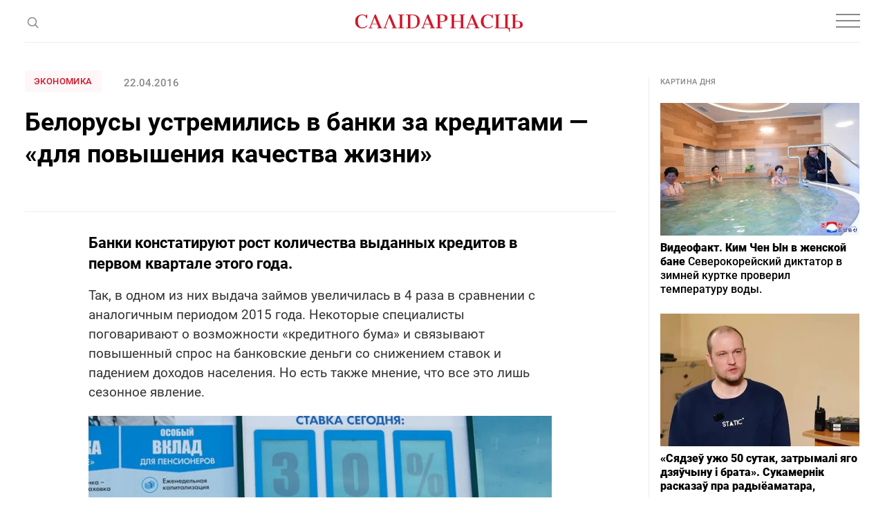

--- FILE ---
content_type: text/html; charset=utf-8
request_url: https://www.google.com/recaptcha/api2/aframe
body_size: 268
content:
<!DOCTYPE HTML><html><head><meta http-equiv="content-type" content="text/html; charset=UTF-8"></head><body><script nonce="IyuP16GZht3kvzzDRONcBg">/** Anti-fraud and anti-abuse applications only. See google.com/recaptcha */ try{var clients={'sodar':'https://pagead2.googlesyndication.com/pagead/sodar?'};window.addEventListener("message",function(a){try{if(a.source===window.parent){var b=JSON.parse(a.data);var c=clients[b['id']];if(c){var d=document.createElement('img');d.src=c+b['params']+'&rc='+(localStorage.getItem("rc::a")?sessionStorage.getItem("rc::b"):"");window.document.body.appendChild(d);sessionStorage.setItem("rc::e",parseInt(sessionStorage.getItem("rc::e")||0)+1);localStorage.setItem("rc::h",'1769091233082');}}}catch(b){}});window.parent.postMessage("_grecaptcha_ready", "*");}catch(b){}</script></body></html>

--- FILE ---
content_type: text/css
request_url: https://gazetaby.com/css/custom.css?v=1694521420
body_size: 2858
content:
/* alerts */
.alert {
    margin: 20px 0;
    padding: 10px 20px;
    font-size: 14px;
    line-height: 1.5;
}
.alert-success {
    color: #78c350;
    background-color: #ebf6e5;
}
.alert-success a {
    color: #5fa739 !important;
}
.alert-info {
    color: #45bbe0;
    background-color: #e3f5fa;
}
.alert-info a {
    color: #23a6cf !important;
}
.alert-warning {
    color: #ff9800;
    background-color: #fff0d9;
}
.alert-warning a {
    color: #cc7a00 !important;
}
.alert-danger {
    color: #f7531f;
    background-color: #fee5dd;
}
.alert-danger a {
    color: #db3b08 !important;
}

/* forms */
.special-field {
    display: none !important;
    visibility: hidden !important;
}

.field:not(.error-field) .error,
.field:not(.error-field) .error-text {
    display: none;
}

.ajax-form .btn-waiting,
.ajax-form .btn-waiting:hover,
.ajax-form .btn-waiting:active,
.ajax-custom-form .btn-waiting,
.ajax-custom-form .btn-waiting:hover,
.ajax-custom-form .btn-waiting:active {
    background-image: linear-gradient(-45deg, rgba(192, 192, 192, 0.2) 25%, transparent 25%, transparent 50%, rgba(192, 192, 192, 0.2) 50%, rgba(192, 192, 192, 0.2) 75%, transparent 75%, transparent);
    background-size: 20px 20px;
    -webkit-animation: button-waiting 1s linear infinite;
    animation: button-waiting 1s linear infinite;
}
@-webkit-keyframes button-waiting {
    from {
        background-position: 0 0;
    }
    to {
        background-position: 20px 0;
    }
}
@keyframes button-waiting {
    from {
        background-position: 0 0;
    }
    to {
        background-position: 20px 0;
    }
}

.hidden {
    display: none !important;
}

/* fix font */
button {
    font-family: inherit;
}

/* do not add class to p */
.top-wrap .author p {
    font-size: inherit;
    color: inherit;
    letter-spacing: inherit;
    line-height: inherit;
}

/* do not wrap every text block with own .subcontainer */
.subcontainer-custom > p,
.subcontainer-custom > ul,
.subcontainer-custom > ol,
.subcontainer-custom > h1,
.subcontainer-custom > h2,
.subcontainer-custom > h3,
.subcontainer-custom > h4,
.subcontainer-custom > h5,
.subcontainer-custom > h6,
.subcontainer-custom > figure,
.subcontainer-custom > .news-item-box,
.subcontainer-custom > .read-also-box{
    max-width: 670px;
    margin-left: auto !important;
    margin-right: auto !important;
}
.ajax-upload-articles > .article-item:last-child{
    padding-bottom: 0;
    margin-bottom: 0;
    border-bottom: 0;
}

/* currency icon in title */
img.fl_currency_com {
    display: inline;
    width: 18px !important;
    height: 18px;
    margin-bottom: -3px;
}
.index-page .top-page-box img.fl_currency_com {
    margin-bottom: -3px;
}

/* no shadow */
.banner-vertical::after {
    content: none;
}

/* fix banners */
.top-banner,
.banner-box {
    text-align: center;
}
.banner-box img {
    width: auto;
    height: auto;
    max-width: none;
    min-width: 0;
    margin: 0 auto;
    border-radius: 0;
}

/* videos */
.subcontainer-custom .video-wrapper {
    position: relative;
    padding-bottom: 56.25%;
    height: 0;
    overflow: hidden;
    max-width: 100%;
}
.subcontainer-custom .video-wrapper iframe {
    position: absolute;
    top: 0;
    left: 0;
    width: 100%;
    height: 100%;
}

/* OLD STYLES FOR OLD POSTS */

.subcontainer-custom .news-banner {
    max-width: 728px;
    height: auto;
    margin: 0 auto;
    padding: 20px 0;
}
.subcontainer-custom .news-banner img {
    margin: 0;
}

.subcontainer-custom .align-left,
.subcontainer-custom .align-right,
.subcontainer-custom .align-center {
    max-width: 50%;
    width: auto;
}
.subcontainer-custom .align-left,
.subcontainer-custom div.img-content.align-left {
    float: left;
    margin: 24px 24px 24px 0;
}
.subcontainer-custom .align-right,
.subcontainer-custom div.img-content.align-right {
    float: right;
    margin: 24px 0 24px 24px;
}
.subcontainer-custom div.img-content.align-left {
    margin-left: 86px;
}
.subcontainer-custom div.img-content.align-right {
    margin-right: 86px;
}
p + div.img-content.align-left,
p + div.img-content.align-right {
    margin-top: 6px !important;
}
p img.align-left,
p img.align-right {
    margin-top: 6px !important;
}
.subcontainer-custom .align-center {
    display: block;
    margin: 24px auto;
}

.subcontainer-custom .read-also {
    display: block;
    max-width: 700px;
    margin: 50px auto;
    border: 1px solid #e2e2e4;
    padding: 20px 50px;
}
.subcontainer-custom .read-also p {
    /*font-family: "Dinpro";*/
    font-size: 18px;
    font-weight: 700;
    margin-bottom: 20px;
}
.subcontainer-custom .read-also ul {
    max-width: 600px;
    list-style-type: none;
    padding-left: 0;
}
.subcontainer-custom .read-also ul li {
    /*font-family: "Dinpro";*/
    font-size: 18px;
    font-weight: 700;
    margin-bottom: 20px;
}
.subcontainer-custom .read-also ul li a {
    color: #fa251f;
    font-weight: 500;
}
.subcontainer-custom .read-also ul li a:hover {
    text-decoration: none;
}

.subcontainer-custom .social-wrapper {
    display: flex;
    justify-content: center;
}
.subcontainer-custom .social-wrapper > * {
    margin-left: auto;
    margin-right: auto;
}

.subcontainer-custom .item-3 {
    border: 1px solid #e2e2e4;
    margin: 50px auto;
    background: #ffff;
}
.subcontainer-custom .item-3 .data {
    /*font-family: "Dinpro";*/
    font-size: 16px;
    font-weight: 400;
    color: #959595;
    text-align: center;
    margin-top: -30px;
    margin-bottom: 40px;
}

.subcontainer-custom .review-box {
    display: flex;
    max-width: 700px;
    background: #f5f5f5;
    padding-top: 40px;
    margin: 50px auto;
}
.subcontainer-custom .review-box blockquote {
    max-width: 427px;
    border-left: none;
    padding-left: 0;
    margin: 10px 30px 25px 10px;
}
.subcontainer-custom .review-box blockquote p {
    color: #616161;
    /*font-family: "PT Sans";*/
    font-size: 18px;
    font-weight: 400;
    line-height: 1.38em;
    margin-top: 0;
}
.subcontainer-custom .review-box .medallion {
    padding: 0 42px;
}
.subcontainer-custom .review-box .medallion img {
    border-radius: 50%;
    overflow: hidden;
    width: 120px;
}

.num-day-number {
    font-size: 24px;
    line-height: 1.12em;
    text-align: center;
    color: #000;
    max-width: 700px;
    margin: 59px auto;
    padding: 37px 24px 44px;
    border: 6px solid #178396;
}
.num-day-number.has-bg {
    color: #fff;
    padding: 81px 24px 89px;
    border: 0;
    background-repeat: no-repeat;
    background-position: 50% 50%;
    background-size: cover;
}
.num-day-number > *:first-child {
    margin-top: 0 !important;
}
.num-day-number > *:last-child {
    margin-bottom: 0 !important;
}
.num-day-number .day {
    display: block;
    /*font-family: 'Dinpro';*/
    font-weight: 500;
    font-size: 60px;
    line-height: 1em;
    color: #178396;
    margin: 0 0 5px;
}
.num-day-number.has-bg .day {
    font-size: 70px;
    line-height: 1em;
    color: #fff;
    margin: 0 0 13px;
}
.num-day-number .large-text {
    display: block;
    /*font-family: 'Dinpro';*/
    font-weight: 500;
    font-size: 30px;
    line-height: 1.2em;
    color: #178396;
    margin: 0 0 45px;
}
.num-day-number.has-bg .large-text {
    font-size: 33px;
    line-height: 1.2em;
    color: #fff;
}
.num-day-number p {
    font-size: 24px !important;
    line-height: 1.166666666666667em !important;
    max-width: 420px !important;
    margin: 0 auto 14px !important;
}
.num-day-number.has-bg p {
    font-size: 25px !important;
    line-height: 1.12em !important;
}

@media (max-width: 1199px) {
    .subcontainer-custom .review-box {
        padding-top: 40px;
        margin: 50px auto;
    }
    .subcontainer-custom .review-box blockquote {
        margin: 10px 30px 20px 10px;
    }
    .subcontainer-custom .review-box .medallion {
        padding: 0 22px;
    }
    .subcontainer-custom .review-box .medallion img {
        min-width: 120px;
    }
}
@media (max-width: 991px) {
    .subcontainer-custom .review-box {
        flex-direction: column;
        padding-top: 30px;
        margin: 30px auto;
    }
    .subcontainer-custom .review-box blockquote {
        margin: 10px 30px 20px 30px;
    }
    .subcontainer-custom .review-box blockquote p {
        line-height: 1.38em;
        margin-top: 0;
    }
    .subcontainer-custom .review-box .medallion {
        padding: 0 10px 0 22px;
        margin: 0 auto;
    }
    .subcontainer-custom .review-box .medallion img {
        margin: 10px auto;
    }
}
@media (max-width: 767px) {
    .subcontainer-custom .review-box {
        flex-direction: row;
        padding-top: 40px;
        margin: 40px auto;
    }
    .subcontainer-custom .review-box blockquote {
        margin: 10px 30px 20px 10px;
        max-width: 470px;
    }
    .subcontainer-custom .review-box .medallion {
        padding: 0 32px;
        margin: 0;
    }
    .subcontainer-custom .quote-box {
        margin: 35px auto;
    }
    .subcontainer-custom .read-also {
        margin: 20px auto;
        padding: 10px 24px;
    }
    .subcontainer-custom .read-also ul {
        margin: 0;
    }
    .subcontainer-custom .read-also ul li {
        margin-bottom: 10px;
    }
}
@media (max-width: 600px) {
    .subcontainer-custom .review-box {
        flex-direction: column;
        padding-top: 30px;
        margin: 40px auto;
    }
    .subcontainer-custom .review-box blockquote {
        margin: 10px 24px 10px 24px;
        max-width: 100%;
    }
    .subcontainer-custom .review-box .medallion {
        padding: 0 32px;
        margin: 0;
    }
    .subcontainer-custom .content-quote {
        padding: 44px 0 15px 0;
    }
    .subcontainer-custom .content-quote p:first-child:before {
        top: 24px;
    }
}
@media (max-width: 480px) {
    .subcontainer-custom .review-box{
        margin: 40px auto;
    }
    .subcontainer-custom .review-box blockquote{
        margin: 10px 24px 0 24px;
        max-width: 100%;
    }
    .material .content-main span.textbox{
        margin: 30px auto;
        padding-left: 20px;
        font-size: 17px;
    }
    .subcontainer-custom .quote-box {
        margin: 40px auto;
    }
    .subcontainer-custom .quote-box .data {
        margin-top: -15px;
    }
    .subcontainer-custom .content-quote {
        padding: 34px 0 1px 0;
    }
    .subcontainer-custom .content-quote p:first-child:before {
        top: 15px;
    }
    .subcontainer-custom .item-3 {
        margin-bottom: 25px;
    }
    .subcontainer-custom .item-3 .data {
        margin-top: -10px;
        margin-bottom: 23px;
    }
    .subcontainer-custom .read-also {
        margin: 40px auto;
        padding: 5px 16px;
    }
    .subcontainer-custom .read-also ul {
        margin: 0;
    }
    .subcontainer-custom .read-also ul li {
        margin-bottom: 20px;
    }
}

.sub-header {
    font-size: 20px;
    font-weight: 500;
    margin-bottom: 26px;
    text-align: left;
    color: #777;
    padding: 0;
}

@media screen and (max-width: 500px) {
    .index-page .top-page-box .main-news .label {
        display: none !important;
    }
}

@media screen and (max-width: 650px) {
    .small-news-box.hide-top {
        display: none !important;
    }
}

.search-results-list.filter-box li:before{
    content: none;
}

.page-has-banner {

}

.sub-header.custom-red a {
    color: #d12336;
}

/*read also shortcode urls*/
.text a.title:not(:last-child) {
   margin-bottom: 10px;
}
.has-aside.without-template #main {
    margin: 0 auto;
}